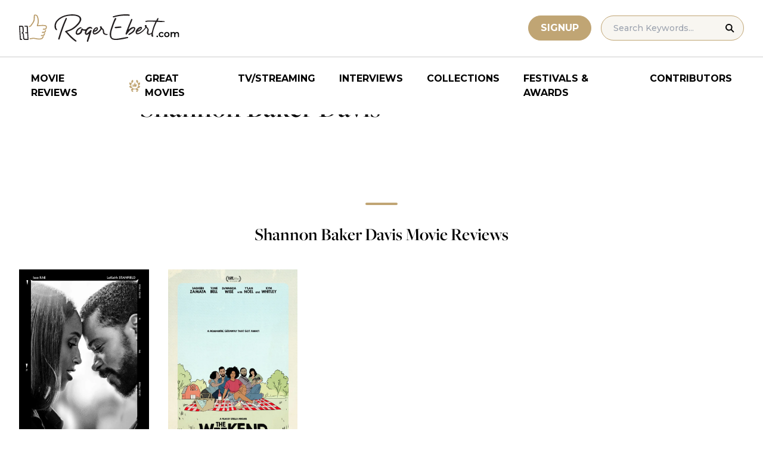

--- FILE ---
content_type: application/javascript; charset=utf-8
request_url: https://fundingchoicesmessages.google.com/f/AGSKWxXGqPeJtxXOmtbd9H_8TAQAugiyumfW36eQBMgdjQBaEoVjZxKSWRi4p7ZwLaNjsFmWHPwi7U1920hZ_ZwAa4HfLCTDX46BNeOYeXlKHPzx-Le21UJPY7sx2XdMi-PyOvlGq0MwFkoGZKsDU9OhE9e2ZAG7mlnGXx8-n3itRqNG1DjdTU9SBB3EZE0u/__336x280_-load-ads._ad_desktop__advertisehere./banneradsgenerator.
body_size: -1288
content:
window['c769d65f-4322-411e-bba7-f14265695bfa'] = true;

--- FILE ---
content_type: application/javascript; charset=utf-8
request_url: https://fundingchoicesmessages.google.com/f/AGSKWxWfoCkD6N2TbKhtV2m6AthuVCDPqpQC5y55j7UnoDFOUxt_aqDdXmKlTofWefnRV5eaD0DiMG6SmccCXlizCWepcg9XLg-K2fKqJmfOtd4964zGxjKMbx5o1syIZBH4XatGBzopJA==?fccs=W251bGwsbnVsbCxudWxsLG51bGwsbnVsbCxudWxsLFsxNzY5MTE4NjcwLDI0OTAwMDAwMF0sbnVsbCxudWxsLG51bGwsW251bGwsWzcsNiwxMCw5XSxudWxsLDIsbnVsbCwiZW4iLG51bGwsbnVsbCxudWxsLG51bGwsbnVsbCwxXSwiaHR0cHM6Ly93d3cucm9nZXJlYmVydC5jb20vY2FzdC1hbmQtY3Jldy9zaGFubm9uLWJha2VyLWRhdmlzIixudWxsLFtbOCwiazYxUEJqbWs2TzAiXSxbOSwiZW4tVVMiXSxbMTksIjIiXSxbMjQsIiJdLFsyOSwiZmFsc2UiXV1d
body_size: 229
content:
if (typeof __googlefc.fcKernelManager.run === 'function') {"use strict";this.default_ContributorServingResponseClientJs=this.default_ContributorServingResponseClientJs||{};(function(_){var window=this;
try{
var qp=function(a){this.A=_.t(a)};_.u(qp,_.J);var rp=function(a){this.A=_.t(a)};_.u(rp,_.J);rp.prototype.getWhitelistStatus=function(){return _.F(this,2)};var sp=function(a){this.A=_.t(a)};_.u(sp,_.J);var tp=_.ed(sp),up=function(a,b,c){this.B=a;this.j=_.A(b,qp,1);this.l=_.A(b,_.Pk,3);this.F=_.A(b,rp,4);a=this.B.location.hostname;this.D=_.Fg(this.j,2)&&_.O(this.j,2)!==""?_.O(this.j,2):a;a=new _.Qg(_.Qk(this.l));this.C=new _.dh(_.q.document,this.D,a);this.console=null;this.o=new _.mp(this.B,c,a)};
up.prototype.run=function(){if(_.O(this.j,3)){var a=this.C,b=_.O(this.j,3),c=_.fh(a),d=new _.Wg;b=_.hg(d,1,b);c=_.C(c,1,b);_.jh(a,c)}else _.gh(this.C,"FCNEC");_.op(this.o,_.A(this.l,_.De,1),this.l.getDefaultConsentRevocationText(),this.l.getDefaultConsentRevocationCloseText(),this.l.getDefaultConsentRevocationAttestationText(),this.D);_.pp(this.o,_.F(this.F,1),this.F.getWhitelistStatus());var e;a=(e=this.B.googlefc)==null?void 0:e.__executeManualDeployment;a!==void 0&&typeof a==="function"&&_.To(this.o.G,
"manualDeploymentApi")};var vp=function(){};vp.prototype.run=function(a,b,c){var d;return _.v(function(e){d=tp(b);(new up(a,d,c)).run();return e.return({})})};_.Tk(7,new vp);
}catch(e){_._DumpException(e)}
}).call(this,this.default_ContributorServingResponseClientJs);
// Google Inc.

//# sourceURL=/_/mss/boq-content-ads-contributor/_/js/k=boq-content-ads-contributor.ContributorServingResponseClientJs.en_US.k61PBjmk6O0.es5.O/d=1/exm=ad_blocking_detection_executable,kernel_loader,loader_js_executable,web_iab_tcf_v2_signal_executable,web_iab_us_states_signal_executable/ed=1/rs=AJlcJMztj-kAdg6DB63MlSG3pP52LjSptg/m=cookie_refresh_executable
__googlefc.fcKernelManager.run('\x5b\x5b\x5b7,\x22\x5b\x5bnull,\\\x22rogerebert.com\\\x22,\\\x22AKsRol9yfGc3ZBDpvbs10UeFafq4FTuWFoxb3Pz3e-fi3krYdIdrXXaSOzivJePg9ywqJP50dG0uAfI1lyR_OIxKMxtKVTM_I3cov7lMQx4LUJGFwFP7pJwG6FIM8ONhg6XMUROiAth-17efwJPLeyeJMPH4RXFxlQ\\\\u003d\\\\u003d\\\x22\x5d,null,\x5b\x5bnull,null,null,\\\x22https:\/\/fundingchoicesmessages.google.com\/f\/AGSKWxV-12dLl0Izmszt8DRA5q8jhGaK4amTsnOWg2CAcmc-8BPAgNZwQ-VBWK1__LBsDH4-kdHrESQtC_ayuI42_L2d_hYx9gX4BUfjX-TOmC_UYnNkl33wKXoOHEAy9q5qJZQOEJp_Rw\\\\u003d\\\\u003d\\\x22\x5d,null,null,\x5bnull,null,null,\\\x22https:\/\/fundingchoicesmessages.google.com\/el\/AGSKWxXzkgvyUx60lJmmmcSuzFoq8yX30uy8V-PeySNrMG8vfmGEItCV_RIFzL0uGFB8vzt4Qjma9Wg7xnkjkLdBvFju-IJlfiprLPw5Hf5ERLSWDOunEVPJBzivdoAq3v9-e6Wuy_4UbQ\\\\u003d\\\\u003d\\\x22\x5d,null,\x5bnull,\x5b7,6,10,9\x5d,null,2,null,\\\x22en\\\x22,null,null,null,null,null,1\x5d,null,\\\x22Privacy and cookie settings\\\x22,\\\x22Close\\\x22,null,null,null,\\\x22Managed by Google. Complies with IAB TCF. CMP ID: 300\\\x22\x5d,\x5b3,1\x5d\x5d\x22\x5d\x5d,\x5bnull,null,null,\x22https:\/\/fundingchoicesmessages.google.com\/f\/AGSKWxXw7VHo4I4gUWLoCEV1lrIP1niWwfBaZpT8ZO2mHo0_ToVgOjgsWjSX_Uq4u7MgDCf2269zhjRxuhyNwRcKPJaZBfmGKEl4w12KVGgNFdAOy2lE3aoWSXfgWoMfEgoy64YA0dC0Nw\\u003d\\u003d\x22\x5d\x5d');}